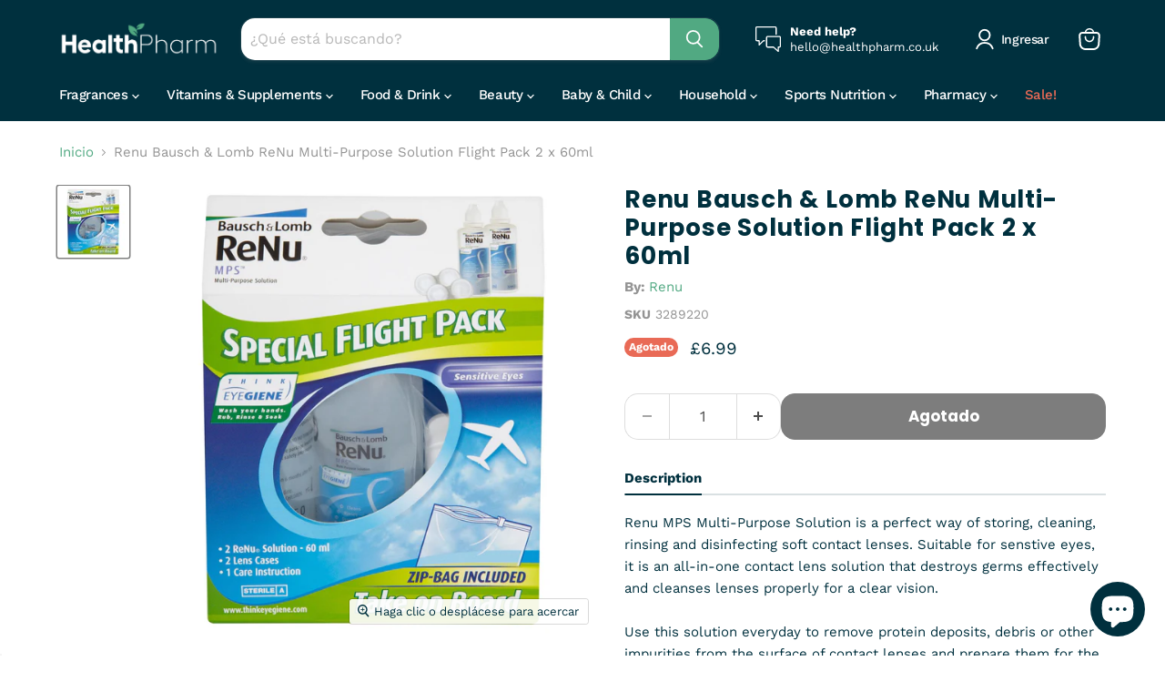

--- FILE ---
content_type: text/html; charset=utf-8
request_url: https://www.healthpharm.co.uk/es/collections/all/products/bausch-lomb-renu-multi-purpose-solution-flight-pack-2-x-60ml-3289220?view=recently-viewed
body_size: 862
content:






















  












<li
  class="productgrid--item  imagestyle--medium        product-recently-viewed-card    show-actions--mobile"
  data-product-item
  data-product-quickshop-url="/es/collections/all/products/bausch-lomb-renu-multi-purpose-solution-flight-pack-2-x-60ml-3289220"
  
    data-recently-viewed-card
  
>
  <div class="productitem" data-product-item-content>
    
    
    
    

    

    
      

      
    

    <div class="productitem__container">
      <div class="product-recently-viewed-card-time" data-product-handle="bausch-lomb-renu-multi-purpose-solution-flight-pack-2-x-60ml-3289220">
      <button
        class="product-recently-viewed-card-remove"
        aria-label="close"
        data-remove-recently-viewed
      >
        


                                                                      <svg class="icon-remove "    aria-hidden="true"    focusable="false"    role="presentation"    xmlns="http://www.w3.org/2000/svg" width="10" height="10" viewBox="0 0 10 10" xmlns="http://www.w3.org/2000/svg">      <path fill="currentColor" d="M6.08785659,5 L9.77469752,1.31315906 L8.68684094,0.225302476 L5,3.91214341 L1.31315906,0.225302476 L0.225302476,1.31315906 L3.91214341,5 L0.225302476,8.68684094 L1.31315906,9.77469752 L5,6.08785659 L8.68684094,9.77469752 L9.77469752,8.68684094 L6.08785659,5 Z"></path>    </svg>                                              

      </button>
    </div>

      <div class="productitem__image-container">
        <a
          class="productitem--image-link"
          href="/es/collections/all/products/bausch-lomb-renu-multi-purpose-solution-flight-pack-2-x-60ml-3289220"
          aria-label="/es/products/bausch-lomb-renu-multi-purpose-solution-flight-pack-2-x-60ml-3289220"
          tabindex="-1"
          data-product-page-link
        >
          <figure
            class="productitem--image"
            data-product-item-image
            
          >
            
              
              

  
    <noscript data-rimg-noscript>
      <img
        
          src="//www.healthpharm.co.uk/cdn/shop/products/e2c93d9e-41c4-4489-934a-399da1256d24_512x512.jpg?v=1571709205"
        

        alt="Renu"
        data-rimg="noscript"
        srcset="//www.healthpharm.co.uk/cdn/shop/products/e2c93d9e-41c4-4489-934a-399da1256d24_512x512.jpg?v=1571709205 1x, //www.healthpharm.co.uk/cdn/shop/products/e2c93d9e-41c4-4489-934a-399da1256d24_1024x1024.jpg?v=1571709205 2x, //www.healthpharm.co.uk/cdn/shop/products/e2c93d9e-41c4-4489-934a-399da1256d24_1536x1536.jpg?v=1571709205 3x, //www.healthpharm.co.uk/cdn/shop/products/e2c93d9e-41c4-4489-934a-399da1256d24_1797x1797.jpg?v=1571709205 3.51x"
        class="productitem--image-primary"
        
        
      >
    </noscript>
  

  <img
    
      src="//www.healthpharm.co.uk/cdn/shop/products/e2c93d9e-41c4-4489-934a-399da1256d24_512x512.jpg?v=1571709205"
    
    alt="Renu"

    
      data-rimg="lazy"
      data-rimg-scale="1"
      data-rimg-template="//www.healthpharm.co.uk/cdn/shop/products/e2c93d9e-41c4-4489-934a-399da1256d24_{size}.jpg?v=1571709205"
      data-rimg-max="1800x1800"
      data-rimg-crop="false"
      
      srcset="data:image/svg+xml;utf8,<svg%20xmlns='http://www.w3.org/2000/svg'%20width='512'%20height='512'></svg>"
    

    class="productitem--image-primary"
    
    
  >



  <div data-rimg-canvas></div>


            

            


























<span class="productitem__badge productitem__badge--soldout">
    Agotado
  </span>
          </figure>
        </a>
      </div><div class="productitem--info">
        
          
        

        

        <h2 class="productitem--title">
          <a href="/es/collections/all/products/bausch-lomb-renu-multi-purpose-solution-flight-pack-2-x-60ml-3289220" data-product-page-link>
            Renu Bausch & Lomb ReNu Multi-Purpose Solution Flight Pack 2 x 60ml
          </a>
        </h2>

        
          
            <span class="productitem--vendor">
              <a href="/es/collections/vendors?q=Renu" title="Renu">Renu</a>
            </span>
          
        

        
          































<div class="price productitem__price  
  
  ">

  
    <div
      class="price__compare-at "
      data-price-compare-container
    >

      
        <span class="money price__original" data-price-original></span>
      
    </div>


    
      
      <div class="price__compare-at--hidden" data-compare-price-range-hidden>
        
          <span class="visually-hidden">Precio original</span>
          <span class="money price__compare-at--min" data-price-compare-min>
            £4.89
          </span>
          -
          <span class="visually-hidden">Precio original</span>
          <span class="money price__compare-at--max" data-price-compare-max>
            £4.89
          </span>
        
      </div>
      <div class="price__compare-at--hidden" data-compare-price-hidden>
        <span class="visually-hidden">Precio original</span>
        <span class="money price__compare-at--single" data-price-compare>
          £4.89
        </span>
      </div>
    
  

  <div class="price__current  " data-price-container>

    

    
      
      
      <span class="money" data-price>
        £6.99
      </span>
    
    
  </div>

  
    
    <div class="price__current--hidden" data-current-price-range-hidden>
      
        <span class="money price__current--min" data-price-min>£6.99</span>
        -
        <span class="money price__current--max" data-price-max>£6.99</span>
      
    </div>
    <div class="price__current--hidden" data-current-price-hidden>
      <span class="visually-hidden">Precio actual</span>
      <span class="money" data-price>
        £6.99
      </span>
    </div>
  

  
    
    
    
    

    <div
      class="
        productitem__unit-price
        hidden
      "
      data-unit-price
    >
      <span class="productitem__total-quantity" data-total-quantity></span> | <span class="productitem__unit-price--amount money" data-unit-price-amount></span> / <span class="productitem__unit-price--measure" data-unit-price-measure></span>
    </div>
  

  
</div>


        

        
<!-- Added container to have logo side by side with stock availabilty -->
<div class="side-by-side-container">
          
            <div class="productitem__stock-level">
              







<div class="product-stock-level-wrapper" >
  
    <span class="
  product-stock-level
  product-stock-level--none
  
">
      

      <span class="product-stock-level__text">
        
        <div class="product-stock-level__badge-text">
          
  
    
      Agotado
    
  

        </div>
      </span>
    </span>
  
</div>

            </div>
          
<!-- Joes Quick Dispatch Logo -->
 
    
  
    
  
    
  
    
  
    
  
    
  
    
  
    
  
    
  
    
  
</div>
<!-- End of code -->

          
            
          
        

        
          <div class="productitem--description">
            <p> Description     
Renu MPS Multi-Purpose Solution is a perfect way of storing, cleaning, rinsing and disinfecting soft contact lenses. Suitable for...</p>

            
              <a
                href="/es/collections/all/products/bausch-lomb-renu-multi-purpose-solution-flight-pack-2-x-60ml-3289220"
                class="productitem--link"
                data-product-page-link
              >
                Ver todos los detalles
              </a>
            
          </div>
        
      </div>

      
    </div>
  </div>

  
</li>


--- FILE ---
content_type: text/html; charset=utf-8
request_url: https://www.healthpharm.co.uk/es/variants/22888081991/?section_id=surface-pick-up
body_size: -277
content:
<div id="shopify-section-surface-pick-up" class="shopify-section"> <template data-html="surface-pick-up-embed">
  
  
  
  
</template>

<template data-html="surface-pick-up-items">
  
  
    <!-- No available pick-up items, render nothing -->
  
</template>




</div>

--- FILE ---
content_type: text/javascript
request_url: https://limits.minmaxify.com/health-pharm.myshopify.com?v=200&r=20240222152334
body_size: 11379
content:
!function(t){if(!t.minMaxify&&-1==location.href.indexOf("checkout.shopify")){var e=t.minMaxifyContext||{},i=t.minMaxify={shop:"health-pharm.myshopify.com",cart:null,cartLoadTryCount:0,customer:e.customer,feedback:function(t){if(0!=a.search(/\/(account|password|checkouts|cache|\d+\/)/)){var e=new XMLHttpRequest;e.open("POST","https://admin.minmaxify.com/report"),e.send(location.protocol+"//"+i.shop+a+"\n"+t)}},guarded:function(t,e){return function(){try{var a=e&&e.apply(this,arguments),n=t.apply(this,arguments);return e?n||a:n}catch(t){console.error(t);var r=t.toString();-1==r.indexOf("Maximum call stack")&&i.feedback("ex\n"+(t.stack||"")+"\n"+r)}}}},a=t.location.pathname;i.guarded((function(){var n,r,c,u,l,d=t.jQuery,s=t.document,m={btnCheckout:"[name=checkout],[href='/checkout'],[type=submit][value=Checkout],[onclick='window.location\\=\\'\\/checkout\\''],form[action='/checkout'] [type=submit],.checkout_button,form[action='/cart'] [type=submit].button-cart-custom,.btn-checkout,.checkout-btn,.button-checkout,.gokwik-checkout,.qsc2-checkout-button",lblCheckout:"[name=checkout],.qsc2-checkout-button",btnCartQtyAdjust:".cart-item-decrease,.cart-item-increase,.js--qty-adjuster,.js-qty__adjust,.minmaxify-quantity-button,.numberUpDown > *,.cart-item button.adjust,.cart-wrapper .quantity-selector__button,.cart .product-qty > .items,.cart__row [type=button],.cart-item-quantity button.adjust,.cart_items .js-change-quantity,.ajaxcart__qty-adjust,.cart-table-quantity button,.cart_row .plus_btn, .cart_row .minus_btn",divCheckout:".additional-checkout-buttons,.dynamic-checkout__content,.cart__additional_checkout,.additional_checkout_buttons,.paypal-button-context-iframe,.additional-checkout-button--apple-pay,.additional-checkout-button--google-pay",divDynaCheckout:"div.shopify-payment-button,.shopify-payment-button > div,#gokwik-buy-now",fldMin:"",fldQty:"input[name=quantity],[data-quantity-select]",fldCartQty:"input[name^='updates['],.cart__qty-input,[data-cart-item-quantity]",btnCartDrawer:"a[href='/cart'],.js-drawer-open-right",btnUpdate:"[type=submit][name=update],.cart .btn-update",btnQuickView:"button[data-quickshop-full], button[data-quickshop-slim],.quick_shop,.quick-add__submit,.quick-view-btn,.quick-product__btn,a.product-link,.open-quick-view,.product-listing__quickview-trigger,button[data-quickshop-button]",btnQuickViewDetail:".modal-content .product-title a,#sca-qv-detail,.fancybox-inner .view_product_info,product-info,.product-item-caption-desc a.list-icon,.product-detail .title > a,.view-details-btn,.product__section-details > .view-full,.product-section.is-modal,.product-content--media-position-"},p=0,f={name:""},h=2e4,b={NOT_VALID_MSG:"Order not valid",CART_UPDATE_MSG:"Cart needs to be updated",CART_AUTO_UPDATE:"Quantities have been changed, press OK to validate the cart.",CART_UPDATE_MSG2:'Cart contents have changed, you must click "Update cart" before proceeding.',VERIFYING_MSG:"Verifying",VERIFYING_EXPANDED:"Please wait while we verify your cart.",PREVENT_CART_UPD_MSG:"\n\n"};function y(){return(new Date).getTime()}var g=Object.assign||function(t,e){return Object.keys(o).forEach((function(i){t[i]=e[i]})),t};function _(t,e){try{setTimeout(t,e||0)}catch(i){e||t()}}function v(t){return t?"string"==typeof t?s.querySelectorAll(t):t.nodeType?[t]:t:[]}function x(t,e){var i,a=v(t);if(a&&e)for(i=0;i<a.length;++i)e(a[i]);return a}function M(t,e){var i=t&&s.querySelector(t);if(i)return e?"string"==typeof e?i[e]:e(i):i}function k(t,e){if(d)return d(t).trigger(e);x(t,(function(t){t[e]()}))}function w(t,e,i){try{if(d)return d(t).on(e,i)}catch(t){}x(t,(function(t){t.addEventListener(e,i)}))}function C(t,e){var i=s.createElement("div");i.innerHTML=t;var a=i.childNodes;if(a){if(!e)return a[0];for(;a.length;)e.appendChild(a[0]);return 1}}function S(t){var e=t.target;try{return(e.closest||e.matches).bind(e)}catch(t){}}function L(){}i.showMessage=function(t){if(E())return(i.closePopup||L)(),!0;var e=A.messages||A.getMessages();if(++p,t&&(i.prevented=y()),!i.showPopup||!i.showPopup(e[0],e.slice(1))){for(var a="",n=0;n<e.length;++n)a+=e[n]+"\n";alert(a),c&&k(m.btnUpdate,"click")}return t&&(t.stopImmediatePropagation&&t.stopImmediatePropagation(),t.stopPropagation&&t.stopPropagation(),t.preventDefault&&t.preventDefault()),!1};var T='.minmaxify-p-bg { top: 0; left: 0; width: 100%; height: 100%; z-index: 1999999998; overflow: hidden; position: fixed; background: rgb(11, 11, 11, 0.8); opacity: 0.2; } .minmaxify-p-bg.minmaxify-a { transition: opacity 0.15s ease-out; opacity: 1; display: block; } \n.minmaxify-p-wrap { top: 0; left: 0; width: 100%; height: 100%; display: table; z-index: 1999999999; position: fixed; outline: none !important; -webkit-backface-visibility: hidden; pointer-events: none; }\n.minmaxify-p-wrap > div { display: table-cell; vertical-align: middle; }\n.minmaxify-p { opacity: .5; color: #00303e; background-color: #ffffff; padding: 18px; max-width: 500px; margin: 18px auto; width: calc(100% - 36px); pointer-events: auto; border: solid #ffffff 1px; overflow: auto; max-height: 95vh; } .minmaxify-p.minmaxify-a { opacity: 1; transition: all 0.25s ease-in; border-width: 0px; }\n.minmaxify-ok { display: inline-block; padding: 8px 20px; margin: 0; line-height: 1.42; text-decoration: none; text-align: center; vertical-align: middle; white-space: nowrap; border: 1px solid transparent; border-radius: 2px; font-family: "Montserrat","HelveticaNeue","Helvetica Neue",sans-serif; font-weight: 400;font-size: 14px;text-transform: uppercase;transition:background-color 0.2s ease-out;background-color: #51a982; color: #ffffff; min-width: unset; }\n.minmaxify-ok:after { content: "OK"; }\n.minmaxify-close { font-style: normal; font-size: 28px; font-family: Arial, Baskerville, monospace; overflow: visible; background: transparent; border: 0; -webkit-appearance: none; display: block; outline: none; padding: 0 0 0 10px; box-shadow: none; margin-top: -10px; opacity: .65; }\n.minmaxify-p button { user-select: none; -webkit-user-select: none; cursor: pointer; float:right; width: unset; }\n.minmaxify-close:hover, .minmaxify-close:focus { opacity: 1; }\n.minmaxify-p ul { padding-left: 2rem; margin-bottom: 2rem; }';function I(t){if(b.locales){var e=(b.locales[i.locale]||{})[t];if(void 0!==e)return e}return b[t]}var G,O={messages:[I("VERIFYING_EXPANDED")],equalTo:function(t){return this===t}},A=O;function q(t){return n?n.getItemLimits(i,t):{}}function P(){return n&&Z}function E(){return A.isOk&&!c&&P()||"force"==A.isOk||r}function N(){location.pathname!=a&&(a=location.pathname);try{if(P()&&!r){!function(){var t=i.cart&&i.cart.items;if(!t)return;x(m.fldCartQty,(function(e){for(var i=0;i<t.length;++i){var a=t[i],n=e.dataset;if(a.key==n.lineId||e.id&&-1!=e.id.search(new RegExp("updates(_large)?_"+a.id,"i"))||n.index==i+1){var r=q(a);r.min>1&&!r.combine&&(e.min=r.min),r.max&&(e.max=r.max),r.multiple&&!r.combine&&(e.step=r.multiple);break}}}))}(),F();var e=U();if(e){var n=M(m.fldQty);Q(q(e),n)}}}catch(t){console.error(t)}return H(m.btnQuickView,"click",_.bind(t,i.updateQuickViewLimits,0)),t.sca_default_callback_function=i.updateQuickViewLimits,D(),j(),!0}function Q(e,i){function a(t,e){if(arguments.length<2)return i.getAttribute(t);null==e?i.removeAttribute(t):i.setAttribute(t,e)}var n=e.max||void 0,r=e.multiple,o=e.min;if((t.minmaxifyDisplayProductLimit||L)(e),i){var c=a("mm-max"),u=a("mm-step"),l=a("mm-min"),d=parseInt(i.max),s=parseInt(i.step),m=parseInt(i.min);stockMax=parseInt(a("mm-stock-max")),val=parseInt(i.value),(o!=l||o>m)&&((l?val==l||val==m:!val||val<o)&&(i.value=o),!e.combine&&o>1?a("min",o):l&&a("min",1),a("mm-min",o)),isNaN(stockMax)&&!c&&(stockMax=parseInt(a("data-max-quantity")||a("max")),a("mm-stock-max",stockMax)),!isNaN(stockMax)&&n&&n>stockMax&&(n=stockMax),(n!=c||isNaN(d)||d>n)&&(n?a("max",n):c&&a("max",null),a("mm-max",n)),(r!=u||r>1&&s!=r)&&(e.combine?u&&a("step",null):a("step",r),a("mm-step",r))}}function U(e){var i,n,r;if(e){var o=M(m.btnQuickViewDetail);if(o){var c=o.dataset;n=c.productUrl||c.url||o.href,r=c.productId||c.product,i=c.productHandle}}if(!i){if(!n)try{n=decodeURIComponent(a||location.href||"")}catch(t){n=""}if(!((n=n.split("/")).length>2&&"products"==n[n.length-2]))return;i=n[n.length-1]}var u=(t.ShopifyAnalytics||{}).meta||{},l={handle:i,sku:""},d=u.product,s=u.selectedVariantId;if(!d){var p=M("#ProductJson-product-template, .product-form > script, .product__quickview-wrapper > script.product-json, variant-selection");if(p)try{d=p._product||JSON.parse(p.dataset.product||p.textContent)}catch(t){}}if(d)!s&&e&&(s=M("variant-selection","variant"));else if(u.products&&e){var f,h=M("variant-radios"),b=u.products.mm_byVariantId,y=u.products.mm_byId,_=u.products;if(h&&!(f=h.currentVariant))try{f=JSON.parse(h.querySelector('script[type="application/json"]').textContent)[0]}catch(t){}if(f||r){if(!b){b=u.products.mm_byVariantId={},y=u.products.mm_byId={};for(var v=0;v<_.length;++v){var x=_[v],k=x.variants;y[x.id]=x;for(var w=0;w<k.length;++w)b[k[w].id]=x}}f?(s=f.id,d=g({variants:[f]},b[s])):d=y[r]}}if(d){l.product_description=d.description,l.product_type=d.type,l.vendor=d.vendor,l.price=d.price,l.product_title=d.title,l.product_id=d.id;var C=d.variants||[],S=C.length;if(s||1==S)for(v=0;v<S;++v){var L=C[v];if(1==S||L.id==s){l.variant_title=L.public_title,l.sku=L.sku,l.grams=L.weight,l.price=L.price||d.price,l.variant_id=L.id,l.name=L.name,l.product_title||(l.product_title=L.name);break}}}return it(l),l}function D(t,e,i){M(m.lblCheckout,(function(a){var n=null===t?a.minMaxifySavedLabel:t;a.minMaxifySavedLabel||(a.minMaxifySavedLabel=a.value||(a.innerText||a.textContent||"").trim()),void 0!==n&&(a.value=n);var r=a.classList;r&&e&&r.add(e),r&&i&&r.remove(i)}))}function R(t){"start"==t?(D(I("VERIFYING_MSG"),"btn--loading"),u||(u=y(),h&&_((function(){u&&y()-u>=h&&(B()&&i.feedback("sv"),A={isOk:"force"},R("stop"))}),h))):"stop"==t?(D(A.isOk?null:I("NOT_VALID_MSG"),0,"btn--loading"),u=0,(i.popupShown||L)()&&i.showMessage()):"changed"==t&&D(I("CART_UPDATE_MSG")),j()}function j(){x(m.divCheckout,(function(t){var e=t.style;E()?t.mm_hidden&&(e.display=t.mm_hidden,t.mm_hidden=!1):"none"!=e.display&&(t.mm_hidden=e.display||"block",e.display="none")})),(t.minmaxifyDisplayCartLimits||L)(!r&&A,c)}function V(t){var e=S(t);if(e){if(e(m.btnCheckout))return i.showMessage(t);e(m.btnCartQtyAdjust)&&i.onChange(t)}}function H(t,e,a,n){return x(t,(function(t){if(!t["mmBound_"+e]){t["mmBound_"+e]=!0;var r=t["on"+e];r&&n?t["on"+e]=i.guarded((function(t){!1!==a()?r.apply(this,arguments):t.preventDefault()})):w(t,e,i.guarded(a))}}))}function X(e){null==i.cart&&(i.cart=(t.Shopify||{}).cart||null),e&&function(){let t=(i.cart||{}).items;if(t){Z=!0;for(var e=0;e<t.length;++e)it(t[e])||(Z=!1);Z||et()}}();var a=i.cart&&i.cart.item_count&&(e||!p&&B());(N()||a||e)&&(P()&&i.cart?(A=n.validateCart(i),R("stop"),a&&(G&&!A.isOk&&!A.equalTo(G)&&s.body?i.showMessage():!p&&B()&&_(i.showMessage,100)),G=A):(A=O,R("start"),i.cart||W()))}function B(){return 0==a.indexOf("/cart")}function F(){x(m.divDynaCheckout,(function(t){t.style.display="none"}))}function K(t,e,a,n){if(e&&"function"==typeof e.search&&4==t.readyState){var r,o;try{if(200!=t.status)"POST"==a&&c&&-1!=e.search(/\/cart(\/update|\/change|\/clear|\.js)/)&&(c=!1,X());else{if("GET"==a&&-1!=e.search(/\/cart($|\.js|\.json|\?view=)/)&&-1==e.search(/\d\d\d/))return;var u=(r=t.response||t.responseText||"").indexOf&&r.indexOf("{")||0;-1!=e.search(/\/cart(\/update|\/change|\/clear|\.js)/)||"/cart"==e&&0==u?(-1!=e.indexOf("callback=")&&r.substring&&(r=r.substring(u,r.length-1)),o=i.handleCartUpdate(r,-1!=e.indexOf("cart.js")?"get":"update",n)):-1!=e.indexOf("/cart/add")?o=i.handleCartUpdate(r,"add",n):"GET"!=a||B()&&"/cart"!=e||(X(),o=1)}}catch(t){if(!r||0==t.toString().indexOf("SyntaxError"))return;console.error(t),i.feedback("ex\n"+(t.stack||"")+"\n"+t.toString()+"\n"+e)}o&&J()}}function J(){for(var t=500;t<=2e3;t+=500)_(N,t)}function W(){var t=new XMLHttpRequest,e="/cart.js?_="+y();t.open("GET",e),t.mmUrl=null,t.onreadystatechange=function(){K(t,e)},t.send(),_((function(){null==i.cart&&i.cartLoadTryCount++<60&&W()}),5e3)}i.getLimitsFor=q,i.checkLimits=E,i.onChange=i.guarded((function(){R("changed"),c=!0,A=B()&&M(m.btnUpdate)?{messages:[I("CART_AUTO_UPDATE")]}:{messages:[I("CART_UPDATE_MSG2")]},j()})),i.updateQuickViewLimits=function(t){if(P()){var e=U(!0);e?(B()||x(".shopify-payment-button, .shopify-payment-button > div",(function(t){t.style.display="none"})),_((function(){var t=q(e),i=function(){var t=d&&d("input[name=quantity]:visible")||[];return t.length?t[0]:M(m.fldQty)}();i&&(Q(t,i),F())}),300)):t||_((function(){i.updateQuickViewLimits(1)}),500)}},t.getLimits=X,t.mmIsEnabled=E,i.handleCartUpdate=function(t,e,a){"string"==typeof t&&(t=JSON.parse(t));var n="get"==e&&JSON.stringify(t);if("get"!=e||l!=n){if("add"!=e){if(a&&!t.item_count&&i.cart)return;i.cart=t}else{var r=t.items||[t];t=i.cart;for(var o=0;o<r.length;++o){var u=r[o];t&&t.items||(t=i.cart={total_price:0,total_weight:0,items:[],item_count:0}),t.total_price+=u.line_price,t.total_weight+=u.grams*u.quantity,t.item_count+=u.quantity;for(var d=0;d<t.items.length;++d){var s=t.items[d];if(s.id==u.id){t.total_price-=s.line_price,t.total_weight-=s.grams*s.quantity,t.item_count-=s.quantity,t.items[d]=u,u=0;break}}u&&t.items.unshift(u)}n=JSON.stringify(t)}return l=n,c=!1,X(!0),1}if(!A.isOk)return N(),1};var z={},Y={},$={},Z=!0;function tt(t){t?"string"==typeof t&&(t=JSON.parse(t)):t=[],$={};for(var e=0;e<t.length;++e){var i=t[e];i.product_id&&(z[i.product_id]=i),i.variant_id&&(Y[i.variant_id]=i),i.id&&($[i.id]=i)}}function et(){var t=new XMLHttpRequest;t.open("GET","/apps/minmaxify/liquids/cart-extras?_="+y()),t.mmUrl=null,t.onreadystatechange=function(){4==t.readyState&&(tt(t.responseText),X(!0))},t.send(),_((function(){!Z&&i.cartLoadTryCount++<60&&et()}),1e4)}function it(t){var e=$[t.id]||Y[t.variant_id]||z[t.product_id];if(e)return t.coll=e.collection,t.ptag=e.tag,!0}tt(e.cartItemExtras),e.product&&tt([e.product]);var at=t.XMLHttpRequest.prototype,nt=at.open,rt=at.send;function ot(){var e=t.fetch;e&&!e.minMaxify&&(t.fetch=function(t,a){var n=e.apply(this,arguments);return method=(a||t||{}).method||"GET",-1!=(t=((t||{}).url||t||"").toString()).search(/\/cart(\/|\.js)/)&&(n=n.then((function(e){try{var a=i.guarded((function(i){e.readyState=4,e.responseText=i,K(e,t,method,!0)}));e.ok?e.clone().text().then(a):a()}catch(t){}return e}))),n},t.fetch.minMaxify=1)}function ct(){d||(d=t.jQuery);var e=t.Shopify||{},a=e.shop||location.host;if(f=e.theme||f,r=!1,s.getElementById("minmaxify_disable")||a!=i.shop)r=!0;else{i.locale=e.locale,N(),H(m.btnCartDrawer,"click",J),i.showPopup||C('<style type="text/css" minmaxify>'+T+"</style>",s.head)&&(i.showPopup=function(t,e){for(var a='<button title="Close (Esc)" type="button" class="minmaxify-close" aria-label="Close">&times;</button>'+t.replace(new RegExp("\n","g"),"<br/>")+"<ul>",n=0;n<e.length;++n){var r=e[n];r&&(a+="<li>"+r+"</li>")}a+='</ul><div><button class="minmaxify-ok"></button><div style="display:table;clear:both;"></div></div>';var o=M("div.minmaxify-p");if(o)o.innerHtml=a;else{var c=document.body;c.insertBefore(C("<div class='minmaxify-p-bg'></div>"),c.firstChild),c.insertBefore(C("<div class='minmaxify-p-wrap'><div><div role='dialog' aria-modal='true' aria-live='assertive' tabindex='1' class='minmaxify-p'>"+a+"</div></div></div>"),c.firstChild),w(".minmaxify-ok","click",(function(){i.closePopup(1)})),w(".minmaxify-close, .minmaxify-p-bg","click",(function(){i.closePopup()})),_(x.bind(i,".minmaxify-p-bg, .minmaxify-p",(function(t){t.classList.add("minmaxify-a")})))}return 1},i.closePopup=function(t){x(".minmaxify-p-wrap, .minmaxify-p-bg",(function(t){t.parentNode.removeChild(t)})),c&&t&&k(m.btnUpdate,"click")},i.popupShown=function(){return v("div.minmaxify-p").length},s.addEventListener("keyup",(function(t){27===t.keyCode&&i.closePopup()}))),ut();var n=document.getElementsByTagName("script");for(let t=0;t<n.length;++t){var o=n[t];o.src&&-1!=o.src.indexOf("trekkie.storefront")&&!o.minMaxify&&(o.minMaxify=1,o.addEventListener("load",ut))}}}function ut(){var e=t.trekkie||(t.ShopifyAnalytics||{}).lib||{},a=e.track;a&&!a.minMaxify&&(e.track=function(t){return"Viewed Product Variant"==t&&_(N),a.apply(this,arguments)},e.track.minMaxify=1,e.ready&&(e.ready=i.guarded(X,e.ready)));var n=t.subscribe;"function"!=typeof n||n.mm_quTracked||(n.mm_quTracked=1,onQtyUpdate=i.guarded((function(){N(),_(i.updateQuickViewLimits)})),n("variant-change",onQtyUpdate),n("quantity-update",onQtyUpdate))}i.initCartValidator=i.guarded((function(t){n||(n=t,r||X(!0))})),at.open=function(t,e,i,a,n){return this.mmMethod=t,this.mmUrl=e,nt.apply(this,arguments)},at.send=function(t){var e=this;return e.addEventListener?e.addEventListener("readystatechange",(function(t){K(e,e.mmUrl,e.mmMethod)})):e.onreadystatechange=i.guarded((function(){K(e,e.mmUrl)}),e.onreadystatechange),rt.apply(e,arguments)},ot(),s.addEventListener("mousedown",i.guarded(V),!0);try{s.addEventListener("touchstart",i.guarded(V),{capture:!0,passive:!1})}catch(t){}s.addEventListener("click",i.guarded(V),!0),s.addEventListener("keydown",i.guarded((function(t){var e=S(t);e&&e(m.fldCartQty)&&i.onChange(t)}))),s.addEventListener("change",i.guarded((function(t){var e=S(t);e&&e(m.fldCartQty)&&i.onChange(t)}))),s.addEventListener("DOMContentLoaded",i.guarded((function(){ct(),r||(B()&&_(X),(t.booster||t.BoosterApps)&&d&&d.fn.ajaxSuccess&&d(s).ajaxSuccess((function(t,e,i){i&&K(e,i.url,i.type)})),t.routes&&ot())}))),ct()}))()}}(window),function(){function CheckState(t,e,i,a){this.cart=e||{},this.opt=t,this.customer=i,this.messages=[],this.locale=a}CheckState.prototype={recalculate:function(t){this.isOk=!0,this.messages=!t&&[];var e=this.cart._subtotal=Number(this.cart.total_price||0)/100,i=this.opt.overridesubtotal;if(!(i>0&&e>i)){for(var a=0,n=this.cart.items||[],r=0;r<n.length;r++)a+=Number(n[r].quantity);this.cart._totalQuantity=a,this.addMsg("INTRO_MSG"),this._doSubtotal(),this._doItems(),this._doGroups(),this._doQtyTotals(),this._doWeight()}},getMessages:function(){return this.messages||this.recalculate(),this.messages},addMsg:function(t,e){if(!this.messages)return;const i=this.opt.messages;var a=i[t];if(i.locales&&this.locale){var n=(i.locales[this.locale]||{})[t];void 0!==n&&(a=n)}a=this._fmtMsg(unescape(a),e),this.messages.push(a)},_fmtMsg:function(t,e){var i,a=this.opt,n=this.cart;return t.replace(/\{\{(.*?)\}\}/g,(function(t,r){i||(i=makeTextPieceEvaluator(a,n,e));try{return i(r)}catch(t){return'"'+t.message+'"'}}))},equalTo:function(t){if(this.isOk!==t.isOk)return!1;var e=this.getMessages(),i=t.messages||t.getMessages&&t.getMessages()||[];if(e.length!=i.length)return!1;for(var a=0;a<e.length;++a)if(e[a]!==i[a])return!1;return!0},_doSubtotal:function(){var t=this.cart._subtotal,e=this.opt.minorder,i=this.opt.maxorder;t<e&&(this.addMsg("MIN_SUBTOTAL_MSG"),this.isOk=!1),i>0&&t>i&&(this.addMsg("MAX_SUBTOTAL_MSG"),this.isOk=!1)},_doWeight:function(){var t=Number(this.cart.total_weight||0),e=this.opt.weightmin,i=this.opt.weightmax;t<e&&(this.addMsg("MIN_WEIGHT_MSG"),this.isOk=!1),i>0&&t>i&&(this.addMsg("MAX_WEIGHT_MSG"),this.isOk=!1)},checkGenericLimit:function(t,e,i){if(!(t.quantity<e.min&&(this.addGenericError("MIN",t,e,i),i)||e.max&&t.quantity>e.max&&(this.addGenericError("MAX",t,e,i),i)||e.multiple>1&&t.quantity%e.multiple>0&&(this.addGenericError("MULT",t,e,i),i))){var a=Number(t.line_price)/100;void 0!==e.minAmt&&a<e.minAmt&&(this.addGenericError("MIN_SUBTOTAL",t,e,i),i)||e.maxAmt&&a>e.maxAmt&&this.addGenericError("MAX_SUBTOTAL",t,e,i)}},addGenericError:function(t,e,i,a){var n={item:e};a?(t="PROD_"+t+"_MSG",n.itemLimit=i,n.refItem=a):(t="GROUP_"+t+"_MSG",n.groupLimit=i),this.addMsg(t,n),this.isOk=!1},_buildLimitMaps:function(){var t=this.opt,e=t.items||[];t.bySKU={},t.byId={},t.byHandle={};for(var i=0;i<e.length;++i){var a=e[i];a.sku?t.bySKU[a.sku]=a:(a.h&&(t.byHandle[a.h]=a),a.id&&(t.byId[a.id]=a))}},getSkuLimit:function(t){if(t){var e=this.opt.bySKU[t];if(e)return e}},_doItems:function(){var t,e,i=this.cart.items||[],a={},n={};function r(t,e,i){var a=i[e];void 0===a?(a=i[e]={},Object.keys(t).forEach((function(e){a[e]=t[e]}))):(a.quantity+=Number(t.quantity),a.line_price+=Number(t.line_price))}for(var o=0;o<i.length;o++)r(t=i[o],this.getCartItemKey(t),a),r(t,this.getCartItemCombinedKey(t),n);for(var c in a)(t=a[c])&&((e=this.getItemLimit(t)).combine||this.checkGenericLimit(t,e,t));for(var c in n)(t=n[c])&&(e=this.getItemLimit(t,!0)).combine&&this.checkGenericLimit(t,e,t)},getCartItemCombinedKey:function(t){return t.handle},getCartItemKey:function(t){var e=t.handle;return e+=t.sku||t.variant_id},getCartItemIds:function(t){var e={handle:t.handle||"",sku:t.sku},i=e.handle.indexOf(" ");return i>0&&(e.sku=e.handle.substring(i+1),e.handle=e.handle.substring(0,i)),e},getItemLimit:function(t,e){var i=this.opt;if(!i)return{};void 0===i.byHandle&&this._buildLimitMaps();var a=this.getCartItemIds(t),n=this.getSkuLimit(a.sku);return n||(n=i.byId[t.product_id]||i.byHandle[a.handle]),n||(n=this.getIndividualGroupLimit(t,a)),n||(n={min:i.itemmin,max:i.itemmax,multiple:i.itemmult}),n},calcItemLimit:function(t){var e=this.getItemLimit(t);(e={max:e.max||0,multiple:e.multiple||1,min:e.min,combine:e.combine}).min||(e.min=e.multiple);var i=this.opt.maxtotalitems||0;(!e.max||i&&i<e.max)&&(e.max=i);for(var a=this.opt.groups||[],n=0;n<a.length;++n){var r=a[n];1==r.combine&&this.groupIsApplicable(t,r)&&(!e.max||r.max&&r.max<e.max)&&(e.max=r.max)}return e},_doQtyTotals:function(){var t=this.opt.maxtotalitems,e=this.opt.mintotalitems,i=this.opt.multtotalitems,a=this.cart._totalQuantity;0!=t&&a>t&&(this.addMsg("TOTAL_ITEMS_MAX_MSG"),this.isOk=!1),a<e&&(this.addMsg("TOTAL_ITEMS_MIN_MSG"),this.isOk=!1),i>1&&a%i>0&&(this.addMsg("TOTAL_ITEMS_MULT_MSG"),this.isOk=!1)},getIndividualGroupLimit:function(t,e){for(var i=this.opt.groups||[],a=0;a<i.length;++a){var n=i[a];if(1!=n.combine&&this.groupIsApplicable(t,n,e))return n}},groupIsApplicable:function(t,e,i){var a=e.field,n=e.op,r=e.filter;if("[]"==a)return this.checkMultipleConditions(r||[],this.groupIsApplicable.bind(this,t),n,i);var o,c=t[a];switch(a){case"ctags":c=(this.customer||{}).tags||[],o=!0;break;case"product":c=t.product_id;case"coll":case"ptag":o=!0;break;case"price":c/=100;break;case"handle":void 0!==(i||{}).handle&&(c=i.handle)}return o&&("e"==n?(n="oo",r=[r]):"ne"==n&&(n="no",r=[r])),filterOps[n](c,r)},_doGroups:function(){for(var t=this.opt.groups||[],e=0;e<t.length;++e){var i=t[e];if(1==i.combine){for(var a=0,n=0,r=this.cart.items||[],o=0;o<r.length;++o){var c=r[o];this.groupIsApplicable(c,i)&&(a+=c.quantity,n+=c.line_price)}a&&this.checkGenericLimit({quantity:a,line_price:n},i)}}},checkMultipleConditions:function(t,e,i,a){for(var n=0;n<t.length;++n){if(e(t[n],a)){if("not"==i)return!1;if("or"==i)return!0}else{if("and"==i)return!1;if("nor"==i)return!0}}return"and"==i||"not"==i}};var filterOps={c:function(t,e){return t&&String(t).indexOf(e)>-1},nc:function(t,e){return t&&-1==String(t).indexOf(e)},e:function(t,e){return t==e},g:function(t,e){return t>e},l:function(t,e){return t<e},ne:function(t,e){return t!=e},be:function(t,e){return t>e[0]&&t<e[1]},oo:function(t,e){if(t){t instanceof Array||(t=[t]);for(var i=0;i<t.length;++i)for(var a=0;a<e.length;++a)if(t[i]==e[a])return 1}},no:function(t,e){t instanceof Array||(t=[t]);for(var i=0;i<t.length;++i)for(var a=0;a<e.length;++a)if(t[i]==e[a])return 0;return 1}};function makeTextPieceEvaluator(_opt,cart,_ctx){function formatMoney(t){if(void 0!==MoneyFormat){try{t=t.toLocaleString()}catch(t){}MoneyFormat&&(t=MoneyFormat.replace(/{{\s*amount[a-z_]*\s*}}/,t))}return t}const MoneyFormat=_opt.moneyFormat,CartAmount=formatMoney(cart._subtotal),CartMinAmount=formatMoney(_opt.minorder),CartMaxAmount=formatMoney(_opt.maxorder),CartWeight=Number(cart.total_weight||0),CartMinWeight=_opt.weightmin,CartMaxWeight=_opt.weightmax,CartQuantity=cart._totalQuantity,CartMinQuantity=_opt.mintotalitems,CartMaxQuantity=_opt.maxtotalitems,CartQuantityMultiple=_opt.multtotalitems;if(_opt=0,_ctx&&_ctx.itemLimit){const ProductAmount=formatMoney(Number(_ctx.item.line_price)/100),ProductQuantity=_ctx.item.quantity,item=_ctx.refItem||_ctx.item;_ctx=_ctx.itemLimit;const ProductName=_ctx.combine&&_ctx.name?unescape(_ctx.name):item.title,GroupTitle=_ctx.title,ProductMinAmount=formatMoney(_ctx.minAmt),ProductMaxAmount=formatMoney(_ctx.maxAmt),ProductMinQuantity=_ctx.min,ProductMaxQuantity=_ctx.max,ProductQuantityMultiple=_ctx.multiple;return _ctx=0,function(v){return eval(v)}}if(_ctx&&_ctx.groupLimit){const GroupAmount=formatMoney(Number(_ctx.item.line_price)/100),GroupQuantity=_ctx.item.quantity,item=_ctx.refItem||_ctx.item;_ctx=_ctx.groupLimit;const GroupTitle=_ctx.title,GroupMinAmount=formatMoney(_ctx.minAmt),GroupMaxAmount=formatMoney(_ctx.maxAmt),GroupMinQuantity=_ctx.min,GroupMaxQuantity=_ctx.max,GroupQuantityMultiple=_ctx.multiple;return _ctx=0,function(v){return eval(v)}}return function(v){return eval(v)}}var limits={messages:{INTRO_MSG:"You cannot proceed to checkout with this basket selection",GROUP_MIN_MSG:"Must have at least {{GroupMinQuantity}} of {{GroupTitle}}.",GROUP_MAX_MSG:"Please note that some items in your basket have limited quantities available for purchase. This may be due to the fragile nature of the items or restrictions on their destination. To proceed with your purchase, kindly remove these items from your basket.",GROUP_MULT_MSG:"{{GroupTitle}} quantity must be a multiple of {{GroupQuantityMultiple}}.",PROD_MIN_MSG:"{{ProductName}}: Must have at least {{ProductMinQuantity}} of this item.",PROD_MAX_MSG:"{{ProductName}}: Due to HealthPharm restrictions, you can only have at most {{ProductMaxQuantity}} of this item per order",PROD_MULT_MSG:"{{ProductName}}: Quantity must be a multiple of {{ProductQuantityMultiple}}."},items:[],groups:[{uid:"cddda2382f394470bba4d490c1db675b",field:"coll",op:"e",filter:[305344007],title:"Pharmacy Medicines",combine:!1,max:1},{uid:"f16216e3254f448baeb56d8b64c6326c",field:"ptag",op:"e",filter:"Product_Nail Polish",title:"Nail Polish",combine:!0,max:4},{uid:"2f065d1ce07d47e5a89602b53cba96f4",field:"coll",op:"e",filter:[160850903149],title:"Milk & Formula",combine:!0,max:2},{uid:"3f6fc5b9042245fd8cbd559c75ffa709",field:"ptag",op:"e",filter:"Material_Glass",combine:!0,max:2},{uid:"1535d707b3ad40578ae8c8b1e6d2ffa8",field:"ptag",op:"e",filter:"Composition_Liquid",title:"Liquid Items ",combine:!0,max:2},{uid:"eaa0c1c8558f49ab926029c25d884f71",field:"ptag",op:"e",filter:"Multiple_2",combine:!1,multiple:2},{uid:"4b1106d765de448c907fde7144de1900",field:"ptag",op:"e",filter:"Multiple_3",combine:!1,multiple:3},{uid:"9614add07b8948ffbc5c95edc3366b87",field:"ptag",op:"e",filter:"Multiple_4",combine:!1,multiple:4},{uid:"3233caa093c0448ba59dc7ec2fd5d22e",field:"ptag",op:"e",filter:"Multiple_5",combine:!1,multiple:5},{uid:"3238d644557d4a1fb840c4b325ae3325",field:"ptag",op:"e",filter:"Multiple_6",combine:!1,multiple:6},{uid:"da6b20335c9d476cb067a2b0d882a239",field:"ptag",op:"e",filter:"Multiple_7",combine:!1,multiple:7},{uid:"d08c045ae0224ff0966d7e6b99affed5",field:"ptag",op:"e",filter:"Multiple_8",combine:!1,multiple:8},{uid:"24f960d98dc645ffb74504c00079907d",field:"ptag",op:"e",filter:"Multiple_9",combine:!1,multiple:9},{uid:"0c71bd2baf6042258deae1f2ef04d11e",field:"ptag",op:"e",filter:"Multiple_10",combine:!1,multiple:10},{uid:"b5c684215e0a4776aec275b756a49738",field:"ptag",op:"e",filter:"Multiple_11",combine:!1,multiple:11},{uid:"75d2e7aaab024d6c95f1d0e48fc9e80f",field:"ptag",op:"e",filter:"Multiple_12",combine:!1,multiple:12},{uid:"ea255d59497a467db1237430d1f4f81f",field:"ptag",op:"e",filter:"Multiple_13",combine:!1,multiple:13},{uid:"278c10b906744023850b0720caeb718a",field:"ptag",op:"e",filter:"Multiple_14",combine:!1,multiple:14},{uid:"bbf9e51dc0c04b9a8f4debc426f2ceb3",field:"ptag",op:"e",filter:"Multiple_15",combine:!1,multiple:15},{uid:"35a038d57c6443d3b2e0ab56e7efeebe",field:"ptag",op:"e",filter:"Multiple_16",combine:!1,multiple:16},{uid:"a7106266b02844dd8f021209bc4d95ea",field:"ptag",op:"e",filter:"Multiple_17",combine:!1,multiple:17},{uid:"367a909e7b754acb8c7c10d572411b1c",field:"ptag",op:"e",filter:"Multiple_18",combine:!1,multiple:18},{uid:"a3a0dad41e0340ee8e02dfa9d5d753c0",field:"ptag",op:"e",filter:"Multiple_19",combine:!1,multiple:19},{uid:"a912d6a6e9ea470aa4d01183bc3bfa3c",field:"ptag",op:"e",filter:"Multiple_20",combine:!1,multiple:20},{uid:"2f065c29b8a24eee9fddd77d848d27ad",field:"ptag",op:"e",filter:"Multiple_21",combine:!1,multiple:21},{uid:"182610f598894735b40fd634ce2e4de7",field:"ptag",op:"e",filter:"Multiple_22",combine:!1,multiple:22},{uid:"37a9c085595e4854b8f2b2b2bf0c9e1b",field:"ptag",op:"e",filter:"Multiple_23",combine:!1,multiple:23},{uid:"5c49319ccd6448c4bba4f7f913a8be0f",field:"ptag",op:"e",filter:"Multiple_24",combine:!1,multiple:24},{uid:"fc9ae0ce1c96464f92aaa30be50bda3a",field:"ptag",op:"e",filter:"Multiple_30",combine:!1,multiple:30},{uid:"f5322f8fa32742bd8ee6673dd371e66a",field:"ptag",op:"e",filter:"Multiple_36",combine:!1,multiple:36},{uid:"96b3e0e1dfec4e74a57c0ee60c849e3b",field:"ptag",op:"e",filter:"Multiple_25",combine:!1,multiple:25},{uid:"c186823bd34646789cf12e8f217d30df",field:"ptag",op:"e",filter:"Multiple_26",combine:!1,multiple:26},{uid:"b680583dbeea48979f7dc1595c7a11d9",field:"ptag",op:"e",filter:"Multiple_27",combine:!1,multiple:27},{uid:"f4c403b6161746ceaf0056cc8fbf5a28",field:"ptag",op:"e",filter:"Multiple_28",combine:!1,multiple:28},{uid:"49f9f1dc5c934aa19cca598ba0ab13d9",field:"ptag",op:"e",filter:"Multiple_29",combine:!1,multiple:29},{uid:"91b6d524d1924c73b42207f495b8d7a5",field:"ptag",op:"e",filter:"Multiple_31",combine:!1,multiple:31},{uid:"eefe6c26d2f245e6b34e62dae8597025",field:"ptag",op:"e",filter:"Multiple_32",combine:!1,multiple:32},{uid:"c812f6d7ce5340eabd6e9c645384451e",field:"ptag",op:"e",filter:"Multiple_33",combine:!1,multiple:33},{uid:"86ffed65b19846bdad317b01b0bd737b",field:"ptag",op:"e",filter:"Multiple_34",combine:!1,multiple:34},{uid:"92ff8b44d6c241b0ad82ac7d7a871da2",field:"ptag",op:"e",filter:"Multiple_35",combine:!1,multiple:35},{uid:"a04a98f950ca45348028c81e7f0873dc",field:"product_title",op:"c",filter:"Composition_Liquid Small",combine:!0,max:4},{uid:"62f980774fb04233a861db0d23e98426",field:"ptag",op:"e",filter:"GSL Medicines",title:"GSL Medicines",combine:!1,max:3}],rules:[],moneyFormat:"£{{amount}}"},validator={apiVer:[1,0],validateCart:function(t){var e=this.instantiate(t);return e.recalculate(),e},getItemLimits:function(t,e){return this.instantiate(t).calcItemLimit(e)},instantiate:function(t){return new CheckState(limits,t.cart,t.customer,t.locale)}};minMaxify.initCartValidator(validator)}();

--- FILE ---
content_type: text/javascript; charset=utf-8
request_url: https://www.healthpharm.co.uk/es/products/bausch-lomb-renu-multi-purpose-solution-flight-pack-2-x-60ml-3289220.js
body_size: 895
content:
{"id":7200196807,"title":"Renu Bausch \u0026 Lomb ReNu Multi-Purpose Solution Flight Pack 2 x 60ml","handle":"bausch-lomb-renu-multi-purpose-solution-flight-pack-2-x-60ml-3289220","description":"\u003cul class=\"tabs\"\u003e \u003cli class=\"active\"\u003eDescription\u003c\/li\u003e   \u003c\/ul\u003e\u003cul class=\"tabs-content\"\u003e \u003cli class=\"active\"\u003e \n\u003cp\u003eRenu MPS Multi-Purpose Solution is a perfect way of storing, cleaning, rinsing and disinfecting soft contact lenses. Suitable for senstive eyes, it is an all-in-one contact lens solution that destroys germs effectively and cleanses lenses properly for a clear vision.\u003cbr\u003e \u003cbr\u003e Use this solution everyday to remove protein deposits, debris or other impurities from the surface of contact lenses and prepare them for the next wearing schedule. Avoid resusing the same solution. Take fresh solution everytime for cleaning the lenses and have a comfortable, convenient and healthy lens wearing experience.\u003cbr\u003e \u003cbr\u003e Each twin pack contains a lens case and two 60ml bottles of Bausch \u0026amp; Lomb Renu Multi-Purpose Solution for storing and lubricating all types of lenses including the ones made of silicone hydrogels.\u003c\/p\u003e \u003c\/li\u003e   \u003c\/ul\u003e","published_at":"2020-04-21T10:45:20Z","created_at":"2016-06-16T21:48:41Z","vendor":"Renu","type":"Eye Care","tags":["Brand_Renu","Contact Lens Solution","Contact Lense Care","Eyes","General Sales Line","Postage_Packet","Product_Contact Lens Solution","ProductType_Eye Care","Renu","StandardVAT"],"price":699,"price_min":699,"price_max":699,"available":false,"price_varies":false,"compare_at_price":489,"compare_at_price_min":489,"compare_at_price_max":489,"compare_at_price_varies":false,"variants":[{"id":22888081991,"title":"Default Title","option1":"Default Title","option2":null,"option3":null,"sku":"3289220","requires_shipping":true,"taxable":true,"featured_image":{"id":24844966151,"product_id":7200196807,"position":1,"created_at":"2017-02-08T04:51:01Z","updated_at":"2019-10-22T01:53:25Z","alt":"Renu","width":1800,"height":1800,"src":"https:\/\/cdn.shopify.com\/s\/files\/1\/1346\/8165\/products\/e2c93d9e-41c4-4489-934a-399da1256d24.jpg?v=1571709205","variant_ids":[22888081991]},"available":false,"name":"Renu Bausch \u0026 Lomb ReNu Multi-Purpose Solution Flight Pack 2 x 60ml","public_title":null,"options":["Default Title"],"price":699,"weight":500,"compare_at_price":489,"inventory_quantity":0,"inventory_management":"shopify","inventory_policy":"deny","barcode":"7391899835235","featured_media":{"alt":"Renu","id":118266724414,"position":1,"preview_image":{"aspect_ratio":1.0,"height":1800,"width":1800,"src":"https:\/\/cdn.shopify.com\/s\/files\/1\/1346\/8165\/products\/e2c93d9e-41c4-4489-934a-399da1256d24.jpg?v=1571709205"}},"requires_selling_plan":false,"selling_plan_allocations":[]}],"images":["\/\/cdn.shopify.com\/s\/files\/1\/1346\/8165\/products\/e2c93d9e-41c4-4489-934a-399da1256d24.jpg?v=1571709205"],"featured_image":"\/\/cdn.shopify.com\/s\/files\/1\/1346\/8165\/products\/e2c93d9e-41c4-4489-934a-399da1256d24.jpg?v=1571709205","options":[{"name":"Title","position":1,"values":["Default Title"]}],"url":"\/es\/products\/bausch-lomb-renu-multi-purpose-solution-flight-pack-2-x-60ml-3289220","media":[{"alt":"Renu","id":118266724414,"position":1,"preview_image":{"aspect_ratio":1.0,"height":1800,"width":1800,"src":"https:\/\/cdn.shopify.com\/s\/files\/1\/1346\/8165\/products\/e2c93d9e-41c4-4489-934a-399da1256d24.jpg?v=1571709205"},"aspect_ratio":1.0,"height":1800,"media_type":"image","src":"https:\/\/cdn.shopify.com\/s\/files\/1\/1346\/8165\/products\/e2c93d9e-41c4-4489-934a-399da1256d24.jpg?v=1571709205","width":1800}],"requires_selling_plan":false,"selling_plan_groups":[]}